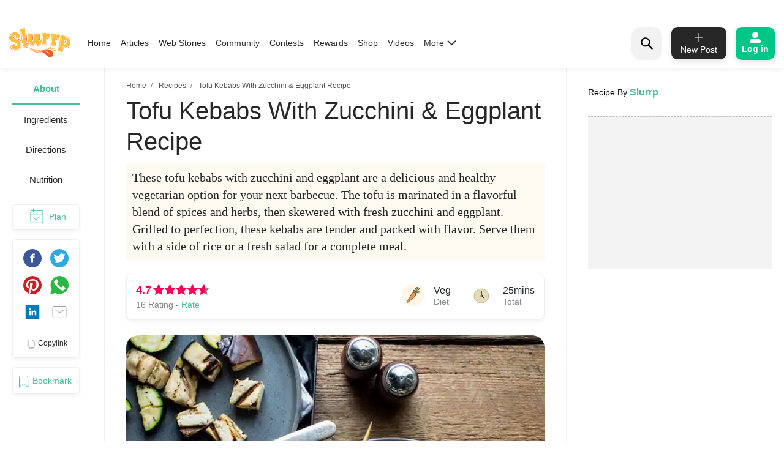

--- FILE ---
content_type: text/html; charset=utf-8
request_url: https://www.google.com/recaptcha/api2/aframe
body_size: 268
content:
<!DOCTYPE HTML><html><head><meta http-equiv="content-type" content="text/html; charset=UTF-8"></head><body><script nonce="PSSRMAxZR1bg9jtxqXvqsg">/** Anti-fraud and anti-abuse applications only. See google.com/recaptcha */ try{var clients={'sodar':'https://pagead2.googlesyndication.com/pagead/sodar?'};window.addEventListener("message",function(a){try{if(a.source===window.parent){var b=JSON.parse(a.data);var c=clients[b['id']];if(c){var d=document.createElement('img');d.src=c+b['params']+'&rc='+(localStorage.getItem("rc::a")?sessionStorage.getItem("rc::b"):"");window.document.body.appendChild(d);sessionStorage.setItem("rc::e",parseInt(sessionStorage.getItem("rc::e")||0)+1);localStorage.setItem("rc::h",'1769105285009');}}}catch(b){}});window.parent.postMessage("_grecaptcha_ready", "*");}catch(b){}</script></body></html>

--- FILE ---
content_type: application/javascript; charset=UTF-8
request_url: https://www.slurrp.com/web/_next/static/chunks/5541.6d9f5f343bf7532efbcf.js
body_size: 2422
content:
(self.webpackChunk_N_E=self.webpackChunk_N_E||[]).push([[5541],{95541:function(e,s,i){"use strict";i.r(s);var n=i(85893),a=i(34699),l=i(65988),t=i(67294),r=i(42812),d=i(2105),o=i(25675);s.default=function(e){var s=e.instructionsData,i=e.recipeName,c=(e.isImageShow,e.source,e.onScrollBottom),h=e.onScrollTop,x=t.useState(!1),m=(0,a.Z)(x,2),p=m[0],u=m[1],j=t.useState(!1),v=(0,a.Z)(j,2),g=v[0],f=v[1],k=t.useState(0),N=(0,a.Z)(k,2),w=N[0],b=N[1],_=t.useState("image"),y=(0,a.Z)(_,2),H=y[0],S=y[1],F=1,M=function(){0===w&&f(!0),b(w+1)};return(0,n.jsxs)(n.Fragment,{children:[(0,n.jsxs)("div",{id:"direction",className:"jsx-931957861 directions",children:[(0,n.jsx)(r.h,{onEnter:function(e){return"inside"===e.currentPosition&&h((0,d.t5)("direction"))}}),(0,n.jsxs)("div",{className:"jsx-931957861 twohead",children:[(0,n.jsxs)("h2",{className:"jsx-931957861 recipe-head",children:["Directions: ",(0,d.hX)(i)," "]}),(0,n.jsx)("div",{className:"jsx-931957861 tworight",children:g?(0,n.jsxs)(n.Fragment,{children:[(0,n.jsx)("div",{onClick:function(){S("image"),u(!1)},className:"jsx-931957861 "+(("image"===H?"clicksvg active":"clicksvg")||""),children:(0,n.jsx)("svg",{width:"96",height:"48",viewBox:"0 0 96 48",className:"jsx-931957861",children:(0,n.jsx)("g",{id:"pics_on",transform:"translate(-32 -310)",className:"jsx-931957861",children:(0,n.jsxs)("g",{id:"Group_38795","data-name":"Group 38795",transform:"translate(32 10)",className:"jsx-931957861",children:[(0,n.jsxs)("g",{id:"colorme","data-name":"Rectangle 25371",transform:"translate(0 300)",fill:"none",stroke:"#272727","stroke-width":"1",className:"jsx-931957861",children:[(0,n.jsx)("path",{d:"M5,0H48a0,0,0,0,1,0,0V48a0,0,0,0,1,0,0H5a5,5,0,0,1-5-5V5A5,5,0,0,1,5,0Z",stroke:"none",className:"jsx-931957861"}),(0,n.jsx)("path",{d:"M5,.5H47.5a0,0,0,0,1,0,0v47a0,0,0,0,1,0,0H5A4.5,4.5,0,0,1,.5,43V5A4.5,4.5,0,0,1,5,.5Z",fill:"none",className:"jsx-931957861"})]}),(0,n.jsx)("g",{id:"_9026411_camera_thin_icon","data-name":" 9026411 camera thin icon",transform:"translate(9.287 -105.56)",className:"jsx-931957861",children:(0,n.jsxs)("g",{id:"Group_37323","data-name":"Group 37323",className:"jsx-931957861",children:[(0,n.jsx)("path",{id:"strokeme","data-name":"Path 38183",d:"M3.713,433.581v-9.925a1.837,1.837,0,0,1,1.838-1.838H9.228l1.838-2.757h7.353l1.838,2.757",transform:"translate(0.706 0.706)",fill:"none",stroke:"#272727","stroke-linecap":"round","stroke-linejoin":"round","stroke-width":"1",className:"jsx-931957861"}),(0,n.jsx)("path",{id:"strokeme","data-name":"Path 38183",d:"M25.184,422.185v12.868a1.839,1.839,0,0,1-1.838,1.838H4.963",transform:"translate(1.294 2.177)",fill:"none",stroke:"#272727","stroke-linecap":"round","stroke-linejoin":"round","stroke-width":"1",className:"jsx-931957861"}),(0,n.jsx)("circle",{id:"strokeme","data-name":"Ellipse 3302",cx:"4.135",cy:"4.135",r:"4.135",transform:"translate(11.313 426.199)",fill:"none",stroke:"#272727","stroke-linecap":"round","stroke-linejoin":"round","stroke-width":"1",className:"jsx-931957861"}),(0,n.jsx)("line",{id:"strokeme","data-name":"Line 1176",x1:"25",y2:"25",transform:"translate(2.213 417.56)",fill:"none",stroke:"#272727","stroke-linecap":"round","stroke-linejoin":"round","stroke-width":"1",className:"jsx-931957861"})]})})]})})})}),(0,n.jsx)("div",{onClick:function(){S("nonImage"),u(!0)},className:"jsx-931957861 "+(("nonImage"===H?"clicksvg active":"clicksvg")||""),children:(0,n.jsx)("svg",{width:"96",height:"48",viewBox:"0 0 96 48",className:"jsx-931957861",children:(0,n.jsx)("g",{id:"pics_on",transform:"translate(-80 -310)",className:"jsx-931957861",children:(0,n.jsxs)("g",{id:"Group_38794","data-name":"Group 38794",transform:"translate(32 10)",className:"jsx-931957861",children:[(0,n.jsxs)("g",{id:"colorme","data-name":"Rectangle 10577",transform:"translate(48 300)",fill:"none",stroke:"#272727","stroke-width":"1",className:"jsx-931957861",children:[(0,n.jsx)("path",{d:"M0,0H43a5,5,0,0,1,5,5V43a5,5,0,0,1-5,5H0a0,0,0,0,1,0,0V0A0,0,0,0,1,0,0Z",stroke:"none",className:"jsx-931957861"}),(0,n.jsx)("path",{d:"M.5.5H43A4.5,4.5,0,0,1,47.5,5V43A4.5,4.5,0,0,1,43,47.5H.5a0,0,0,0,1,0,0V.5A0,0,0,0,1,.5.5Z",fill:"none",className:"jsx-931957861"})]}),(0,n.jsxs)("g",{id:"_9026411_camera_thin_icon-2","data-name":"9026411_camera_thin_icon",transform:"translate(29 274.375)",className:"jsx-931957861",children:[(0,n.jsx)("path",{id:"strokeme","data-name":"Path 38183",d:"M52.167,59.25H33.833A1.833,1.833,0,0,1,32,57.417V44.583a1.833,1.833,0,0,1,1.833-1.833H37.5L39.333,40h7.333L48.5,42.75h3.667A1.833,1.833,0,0,1,54,44.583V57.417A1.833,1.833,0,0,1,52.167,59.25Z",fill:"none",stroke:"#272727","stroke-linecap":"round","stroke-linejoin":"round","stroke-width":"1",className:"jsx-931957861"}),(0,n.jsx)("circle",{id:"strokeme","data-name":"Ellipse 3302",cx:"4.125",cy:"4.125",r:"4.125",transform:"translate(38.875 46.417)",fill:"none",stroke:"#272727","stroke-linecap":"round","stroke-linejoin":"round","stroke-width":"1",className:"jsx-931957861"})]})]})})})})]}):null})]}),s.map((function(e,s){var i,a;return(0,n.jsxs)(t.Fragment,{children:[!(null!==e&&void 0!==e&&e.showOnNav)&&e&&(null===e||void 0===e?void 0:e.header)&&(0,n.jsx)("h3",{className:"jsx-931957861 recipe-subhead",children:null===e||void 0===e?void 0:e.header}),null!==e&&void 0!==e&&e.showOnNav||!e||null===e||void 0===e||!e.subHeader?null:(0,n.jsx)("p",{className:"jsx-931957861",children:null===e||void 0===e?void 0:e.subHeader}),(0,n.jsx)("ul",{className:"jsx-931957861 "+((null!==e&&void 0!==e&&e.addBullets?"recipe-dot":"recipe-dis")||""),children:e&&e.steps&&e.steps.length>0?(0,n.jsx)(t.Fragment,{children:null!==e&&void 0!==e&&e.showOnNav?null:(0,n.jsx)(t.Fragment,{children:e&&e.steps&&e.steps.map((function(s,i){var a,l,r,d;return e.addBullets?(0,n.jsxs)(t.Fragment,{children:[" ",(0,n.jsxs)("li",{className:"jsx-931957861",children:[s.description,null!==s&&void 0!==s&&null!==(a=s.media)&&void 0!==a&&a.url?(0,n.jsxs)("div",{className:"jsx-931957861 "+((p?"step-visible":"step-hidden")||""),children:[0!==w||M(),(0,n.jsx)("img",{src:null===s||void 0===s||null===(l=s.media)||void 0===l?void 0:l.url,alt:"step-image",width:"600",height:"350",className:"jsx-931957861 step-img"})]}):null]})]},i+Math.random()):(0,n.jsxs)(t.Fragment,{children:[" ",(0,n.jsxs)("li",{className:"jsx-931957861",children:[(0,n.jsxs)("span",{className:"jsx-931957861 stepCounter",children:["STEP ",i+1,"."]}),s.description,null!==s&&void 0!==s&&null!==(r=s.media)&&void 0!==r&&r.url?(0,n.jsxs)("div",{className:"jsx-931957861 "+((p?"step-visible":"step-hidden")||""),children:[0!==w||M(),(0,n.jsx)(o.default,{src:(null===s||void 0===s||null===(d=s.media)||void 0===d?void 0:d.url)+"?impolicy=slurrp-20210601&width=600&height=350",alt:"step-image",width:"600",height:"350",layout:"responsive"})]}):null]})]},i+Math.random())}))})}):(0,n.jsx)(n.Fragment,{children:e.description&&(0,n.jsxs)("li",{className:"jsx-931957861",children:[(0,n.jsxs)("span",{className:"jsx-931957861 stepCounter",children:["STEP ",F++,"."]}),null===e||void 0===e?void 0:e.description,null!==e&&void 0!==e&&null!==(i=e.media)&&void 0!==i&&i.url?(0,n.jsxs)("div",{className:"jsx-931957861 "+((p?"step-visible":"step-hidden")||""),children:[0!==w||M(),(0,n.jsx)("img",{src:null===e||void 0===e||null===(a=e.media)||void 0===a?void 0:a.url,alt:"step-image",width:"600",height:"350",className:"jsx-931957861 step-img"})]}):null]})})})]},Math.random()+(null===e||void 0===e?void 0:e.id))})),(0,n.jsx)(r.h,{onLeave:function(e){"below"===e.currentPosition&&c((0,d.t5)("direction"))}})]}),s.map((function(e,s){return(0,n.jsx)(t.Fragment,{children:e&&e.steps&&e.steps.length>0?(0,n.jsx)(t.Fragment,{children:null!==e&&void 0!==e&&e.showOnNav?(0,n.jsx)(n.Fragment,{children:(0,n.jsxs)("div",{id:(0,d.t5)(null===e||void 0===e?void 0:e.header),className:"jsx-931957861 cooking",children:[(0,n.jsx)(r.h,{onEnter:function(s){return"inside"===s.currentPosition&&h((0,d.t5)(null===e||void 0===e?void 0:e.header))}}),(0,n.jsx)("div",{className:"jsx-931957861 twohead",children:(0,n.jsxs)("h3",{className:"jsx-931957861 recipe-subhead",children:[" ",null===e||void 0===e?void 0:e.header]})}),(0,n.jsx)("ul",{className:"jsx-931957861 "+((null!==e&&void 0!==e&&e.addBullets?"recipe-dot":"recipe-dis")||""),children:e&&e.steps&&e.steps.map((function(s,i){var a,l,r,d;return e.addBullets?(0,n.jsxs)(t.Fragment,{children:[" ",(0,n.jsxs)("li",{className:"jsx-931957861",children:[s.description,null!==s&&void 0!==s&&null!==(a=s.media)&&void 0!==a&&a.url?(0,n.jsxs)("div",{className:"jsx-931957861 "+((p?"step-visible":"step-hidden")||""),children:[0!==w||M(),(0,n.jsx)("img",{src:null===s||void 0===s||null===(l=s.media)||void 0===l?void 0:l.url,alt:"step-image",width:"600",height:"350",className:"jsx-931957861 step-img"})]}):null]})]},i+Math.random()):(0,n.jsxs)(t.Fragment,{children:[" ",(0,n.jsxs)("li",{className:"jsx-931957861",children:[(0,n.jsxs)("span",{className:"jsx-931957861 stepCounter",children:["STEP ",i+1,"."]}),s.description,null!==s&&void 0!==s&&null!==(r=s.media)&&void 0!==r&&r.url?(0,n.jsxs)("div",{className:"jsx-931957861 "+((p?"step-visible":"step-hidden")||""),children:[0!==w||M(),(0,n.jsx)("img",{src:null===s||void 0===s||null===(d=s.media)||void 0===d?void 0:d.url,alt:"step-image",width:"600",height:"350",className:"jsx-931957861 step-img"})]}):null]})]},i+Math.random())}))}),(0,n.jsx)(r.h,{onLeave:function(s){"below"===s.currentPosition&&c((0,d.t5)(null===e||void 0===e?void 0:e.header))}})]})}):null}):null},Math.random()+(null===e||void 0===e?void 0:e.id))})),(0,n.jsx)(l.default,{id:"931957861",children:['.stepCounter{color:#47bd99;font-size:16px;font-weight:300;font-family:"Lexend",sans-serif;display:block;line-height:1.22;}','.recipe-dis li{font-size:16px;font-weight:300;font-family:"Source Serif Pro",serif;line-height:1.22;padding:15px 0;color:#272727;}',".recipe-dot{list-style-type:disc;margin:0 0 0 20px;padding:0;}",'.recipe-dot li{font-size:16px;font-weight:300;font-family:"Source Serif Pro",serif;line-height:1.22;padding:12px 0 7px 5px;color:#272727;}',".recipe-dis{counter-reset:cookstep;list-style-type:none;margin:0;padding:0;}",".recipe-dis li{counter-increment:cookstep;position:relative;padding-left:25px;}",".recipe-dis li{padding:22px 0 18px;}",".step-visible{display:block;margin:10px 0;}",".step-hidden{display:none;}",".tworight .clicksvg{width:48px;height:48px;cursor:pointer;}",".step-visible img{max-width:600px;height:auto;width:100%;object-fit:contain;background:#f4f3f3;}",".clicksvg.active #colorme{fill:#272727;strock:#fff;}",".clicksvg.active #strokeme{stroke:#fff;}","@media (max-width:830px){.recipe-dis li,.recipe-dot li{font-size:14px;padding:8px 0 8px 0;}.stepCounter{font-size:14px;margin-bottom:3px;}.recipe-dis li{padding:17px 0 5px;margin:10px 0 0;}.tworight .clicksvg{width:30px;height:30px;}.clicksvg svg{width:60px;height:auto;}.recipe-dis li::before{font-size:12px;}.recipe-dot{margin:0 0 10px 15px;}}","@media (max-width:600px){.step-visible{margin:10px -21px;}.cooking .step-visible{margin:10px -21px 10px -45px;}.step-visible img{object-fit:contain;}}"]})]})}}}]);

--- FILE ---
content_type: application/javascript; charset=utf-8
request_url: https://fundingchoicesmessages.google.com/f/AGSKWxWygNGnBCyUiaqjaBENAv54CQ8Yx-ppxWFS-ZJOErUCCTWXEaZ-rFnvvux6kScmaNXs9M50EZhlh_Um5hJxhO3phf8FP2LO4NhW8zAuDyMzPUWKSLNCQn0gVIu3yqMo9L66QTrlAC0Wk8I-phUCgLLNxgigGeg5h3mj_5uiqrw2AfMnZDKqQsY34pYe/_.ke/ads//bsa-pro-/adexternal.728x90.php?/quigo_ad
body_size: -1289
content:
window['a1ccda2e-3de9-4d76-bdc6-3ef49a149a86'] = true;